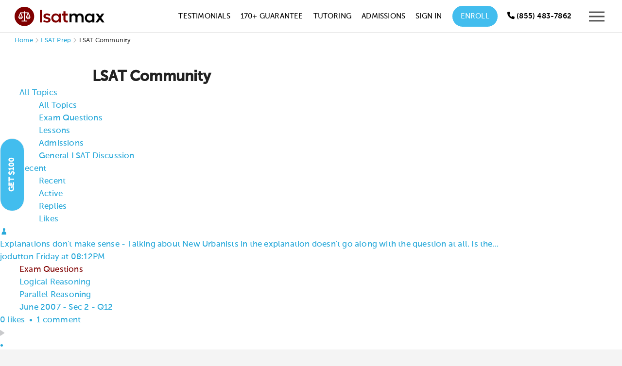

--- FILE ---
content_type: text/html; charset=utf-8
request_url: https://testmaxprep.com/lsat/community?cat_id=1304
body_size: 14585
content:
<!DOCTYPE html>
<html lang="en">
     <head>
          

          

<script type="text/javascript">
// dataLayer for Google TagManager
  window.dataLayer = window.dataLayer || []
  dataLayer.push({
  	'lead_email' : '',
  	'lead_email_sha1' : '',
    'user_email' : '',
    'user_email_sha1' : '',
    'user_id' : '',
    'user_phone' : '',
    'prod_user_id' : '',
    'user_first_name' : '',
    'user_last_name' : '',
    'lead_source' : '',
    'course_page' : 'true',
    'product_app' : 'lsat',
    'product_category' : '',
    'product_name' : '',
    'product_id' : '',
    'product_price' : '',
  });

// Appsflyer

// Send actions_complete event to datalayer to be used in TagManager to trigger Events for tags there

</script>


          <script type="text/javascript">
(function(a,b,c,d,e,f,g){e['ire_o']=c;e[c]=e[c]||function(){(e[c].a=e[c].a||[]).push(arguments)};f=d.createElement(b);g=d.getElementsByTagName(b)[0];f.async=1;f.src=a;g.parentNode.insertBefore(f,g);})('https://d.impactradius-event.com/A2695344-8a9c-4501-ab70-d803a8f743891.js','script','ire',document,window); 
</script>
          <!-- Google Tag Manager -->
<script>(function(w,d,s,l,i){w[l]=w[l]||[];w[l].push({'gtm.start':
new Date().getTime(),event:'gtm.js'});var f=d.getElementsByTagName(s)[0],
j=d.createElement(s),dl=l!='dataLayer'?'&l='+l:'';j.async=true;j.src=
'https://www.googletagmanager.com/gtm.js?id='+i+dl;f.parentNode.insertBefore(j,f);
})(window,document,'script','dataLayer','GTM-MV7CS2');</script>
<!-- End Google Tag Manager -->

          
          <meta charset="utf-8">
<meta http-equiv="X-UA-Compatible" content="IE=edge">
<meta name="viewport" content="width=device-width, initial-scale=1.0">
<link rel="shortcut icon" href="https://testmaxprep.com/assets/favicons/LSM-favicon-f035cbbbb4926e897ed6c28df2375d500241bbfbdd8e8e731707f91afcf98c8d.png">
<link rel="icon" type="image/svg+xml" href="https://testmaxprep.com/assets/favicons/LSM-favicon-bb4f81f96fc745d1b18a38643caa89e64333ea71fcc22ced0ff3dd4a8e06badb.svg">
<link rel="icon" type="image/png" sizes="32x32" href="https://testmaxprep.com/assets/favicons/LSM-favicon-32x32-b266680cf7baf1799f4af2374a68a9277e3a838ff9b6502bf5350b2a69c392e4.png">
<link rel="icon" type="image/png" sizes="16x16" href="https://testmaxprep.com/assets/favicons/LSM-favicon-16x16-462ca8f04e434b99d46fc1df7d7408a7586733676bdc5ee7ba88f3f0e3e124a8.png">
<link rel="icon" type="image/png" sizes="192x192" href="https://testmaxprep.com/assets/favicons/LSM-android-chrome-192x192-0c8d51b7dc88902bcb77726db720581f27f7f344223ac67638230fd8361d144f.png">
<link rel="icon" type="image/png" sizes="512x512" href="https://testmaxprep.com/assets/favicons/LSM-android-chrome-512x512-bd8d81d45d6cbc9c6c28b0b09895d767a5b363e0cf9c38bc01d217a542515f2f.png">
<link rel="mask-icon" href="https://testmaxprep.com/assets/favicons/LSM-favicon-bb4f81f96fc745d1b18a38643caa89e64333ea71fcc22ced0ff3dd4a8e06badb.svg" color="#800000">
<link rel="icon" type="image/x-icon" href="https://testmaxprep.com/assets/favicons/LSM-favicon-e308ca1e4e1f56cbb7be97bd3dc212e3d922594a896723a2ff90a0b9b2685f0e.ico">
<link rel="apple-touch-icon" href="/uploads/images/touch-icon-lsat-iphone.png">
<link rel="apple-touch-icon" sizes="152x152" href="/uploads/images/touch-icon-lsat-ipad.png">
<link rel="apple-touch-icon" sizes="180x180" href="/uploads/images/touch-icon-lsat-iphone-retina.png">
<link rel="apple-touch-icon" sizes="167x167" href="/uploads/images/touch-icon-lsat-ipad-retina.png">
<link rel="manifest" href="/manifest-lsatmax.json">

<title>Community Message Board - LSATMax Community</title>
<meta name="description" content="Discussion forum for every LSAT Prep Test Question ever released by the LSAC.">
<link rel="canonical" href="https://testmaxprep.com/lsat/community?cat_id=1304">
<meta property="og:title" content="Community Message Board - LSATMax">
<meta property="og:description" content="Discussion forum for every LSAT Prep Test Question ever released by the LSAC.">
<meta property="og:type" content="website">
<meta property="og:site_name" content="LSATMax LSAT Prep">
<meta property="og:url" content="https://testmaxprep.com/lsat/community?cat_id=1304">
<meta property="og:image" content="/assets/LSATMax-share-bg-ff2d4b8d3f00b0c0b256e6f1933e07a929dad8079ddb61ca6af88e24e16a3d6d.jpg">
<meta name="twitter:card" content="photo">
<meta name="twitter:image" content="https://testmaxprep.com/assets/LSATMax-share-bg-ff2d4b8d3f00b0c0b256e6f1933e07a929dad8079ddb61ca6af88e24e16a3d6d.jpg">
<meta name="twitter:image:width" content="640">
<meta name="twitter:image:height" content="360">
<meta name="twitter:title" content="LSAT Prep on Web and Mobile">
<meta name="twitter:description" content="LSATMax offers students instant access to the only comprehensive LSAT prep course available on mobile at an unbeatable price.">
<meta name="twitter:site" content="@LSATMax">

<meta property="fb:admins" content="675947475" />
<meta property="fb:admins" content="1414950026" />
<meta property="fb:admins" content="16811990" />
<meta property="fb:app_id" content="368462743223810">
<meta name="theme-color" content="#800000"/>
		<meta name="apple-itunes-app" content="app-id=445785342, affiliate-data=myAffiliateData, app-argument=myURL">
<meta name="geo.region" content="US-CA" />
<meta name="geo.placename" content="Los Angeles" />
<meta name="geo.position" content="33.999211;-118.472484" />
<meta name="ICBM" content="33.999211, -118.472484" />

          <link rel="stylesheet" href="/assets/application-259d46875225a07512adcfff40463e7705d02d25300becadd3e50fad307691e9.css" media="all" data-turbolinks-track="true" />
          <link rel="stylesheet" href="/assets/Core_Static_Pages-afd875f323ff18ad76158c38d621a246ec91d091e582717068b2db12e1b4a714.css" media="all" data-turbolinks-track="true" />
          <link rel="stylesheet" href="/assets/controller/message_board-af7422857023b48c14e51a1903dca50a245148e73521341eca37ad4f9dc66d50.css" media="all" data-turbolinks-track="true" />
          
          <link rel="stylesheet" href="/assets/LSATMax-2322c3e38a2a1493d81f18a83e40f6ec308e6498228f8be80ee1c5522ee246d7.css" media="all" data-turbolinks-track="true" />
          <link rel="stylesheet" href="/assets/responsive-22a89ef48fa257fe05aa9953a9bea214ceba9a383473b417889cd7c5cff440fb.css" media="all" data-turbolinks-track="true" />
          
          <script src="/assets/application-7113649f9bd58ef0c50878a3519c0c42deaf108fab64b1579a0361d1cdb56ddd.js" data-turbolinks-track="true"></script>
          <script src="/assets/LSATMax-04024382391bb910584145d8113cf35ef376b55d125bb4516cebeb14ce788597.js" data-turbolinks-track="true"></script>
          <script src="/assets/Common-bf548b50acb4df9e840d02eb1e698cd1fbfa84fde9e02ea4dc2b69117f705ffc.js" data-turbolinks-track="true"></script>
          <script src="/assets/controller/message_board-cda3cfa6b31ea698ce309b7d683bdc88b17ab4d1232022a43089dc058daaa23c.js" data-turbolinks-track="true"></script>
          
          <meta name="csrf-param" content="authenticity_token" />
<meta name="csrf-token" content="NppOr17_DyRlke1w_zLZdXtRfxSI0eAFc8qxICfd7yIFaXsqQmNlLakjbfqHkW3xekZTwDqPlOjEBiFY-fffjA" />
          <script>
//<![CDATA[
window.gon={};gon.app={"current":"lsatmax","display_name":"LSATMax"};
//]]>
</script>
          

<script defer type='text/javascript'>
var _vwo_code=(function(){
var account_id=344623, //YOUR_ACCOUNT_ID
settings_tolerance=2000,
library_tolerance=2500,
use_existing_jquery=false,
is_spa = 1,
/* DO NOT EDIT BELOW THIS LINE */
f=false,d=document;return{use_existing_jquery:function(){return use_existing_jquery;},library_tolerance:function(){return library_tolerance;},finish:function(){if(!f){f=true;var a=d.getElementById('_vis_opt_path_hides');if(a)a.parentNode.removeChild(a);}},finished:function(){return f;},load:function(a){var b=d.createElement('script');b.src=a;b.type='text/javascript';b.innerText;b.onerror=function(){_vwo_code.finish();};d.getElementsByTagName('head')[0].appendChild(b);},init:function(){settings_timer=setTimeout('_vwo_code.finish()',settings_tolerance);var a=d.createElement('style'),b='body{opacity:0 !important;filter:alpha(opacity=0) !important;background:none !important;}',h=d.getElementsByTagName('head')[0];a.setAttribute('id','_vis_opt_path_hides');a.setAttribute('type','text/css');if(a.styleSheet)a.styleSheet.cssText=b;else a.appendChild(d.createTextNode(b));h.appendChild(a);this.load('//dev.visualwebsiteoptimizer.com/j.php?a='+account_id+'&u='+encodeURIComponent(d.URL)+'&f='+(+is_spa)+'&r='+Math.random());return settings_timer;}};}());_vwo_settings_timer=_vwo_code.init();
</script>
<!-- End Visual Website Optimizer Asynchronous Code -->


          
     </head>

     <body >

          <!-- Google Tag Manager (noscript) -->
<noscript><iframe src="https://www.googletagmanager.com/ns.html?id=GTM-MV7CS2"
height="0" width="0" style="display:none;visibility:hidden"></iframe></noscript>
<!-- End Google Tag Manager (noscript) -->
          
	     <!--  BEGIN HEADER -->
<div id="popup-wrap"></div>
<div class="site-wrapper lsatmax">


     <header>
          <div class="page-header ">

               <nav id="site-header"
                    class="dark-header  header-fixed-support"
                    style="top: 0px;"
                    role="navigation"
                    aria-label="Main navigation">
                    <div class="wrapper group">
                         <div class="logo">

                              <a class="logo-link" aria-label="LSATMax Logo - Go to Home Page" href="/lsat">

                                   <picture class="dark-logo">
                                   <source srcset="/assets/Logo-LSATMax-977f9046873a2fef428901bad8a56d03c7bae020f2781f194e7923b8869c4ed8.svg" type="image/svg+xml">
                                   <img src="/assets/Logo-LSATMax-e109c53bb8e5bf750184adc614681ae88d9bda60a6448bbdcfa79b32f683b8a6.png" alt="LSATMax LSAT Prep" width="185" height="40">
                                   </picture>
                                   <picture class="light-logo">
                                   <source srcset="/assets/Logo-LSATMax-light-c3d4d58b99cba4ee745f4478873b5771780607c55950262f4268e6129bdade6f.svg" type="image/svg+xml">
                                   <img src="/assets/Logo-LSATMax-light-f23175d7eb76c680dfffadcdbf5aba1bb78e7126717b354644cd0811084b9b89.png" alt="LSATMax LSAT Prep" width="185" height="40">
                                   </picture>

</a>

                         </div>
                         <div class="nav">
                              <div class="nav-container">


                                   <ul class="nav-menu" id="hover-intent">
                                        <li>
                                             <a onclick="ga(&#39;send&#39;, &#39;event&#39;, &#39;LSATMax Header Nav&#39;, &#39;Click&#39;, &#39;Testimonials&#39;);" href="/lsat/testimonials">Testimonials</a>
                                        </li>
                                        <li>
                                             <a onclick="ga(&#39;send&#39;, &#39;event&#39;, &#39;LSATMax Header Nav&#39;, &#39;Click&#39;, &#39;170+ Guarantee&#39;);" href="/lsat/170-plus-course">170+ Guarantee</a>
                                        </li>
                                        <li>
                                             <a onclick="ga(&#39;send&#39;, &#39;event&#39;, &#39;LSATMax Header Nav&#39;, &#39;Click&#39;, &#39;Tutoring&#39;);" href="/lsat/tutoring">Tutoring</a>
                                        </li>
                                        <li>
                                             <a class="navtest2" onclick="ga(&#39;send&#39;, &#39;event&#39;, &#39;LSATMax Header Nav&#39;, &#39;Click&#39;, &#39;Pricing&#39;);" style="display:none;" href="/lsat/tutoring">Pricing</a>
                                        </li>
                                        <li>
                                             <a onclick="ga(&#39;send&#39;, &#39;event&#39;, &#39;LSATMax Header Nav&#39;, &#39;Click&#39;, &#39;Admissions&#39;);" href="/lsat/admissions-consulting">Admissions</a>
                                        </li>
                                        <li>
                                             <!-- Online Course -->
                                             <a onclick="ga(&#39;send&#39;, &#39;event&#39;, &#39;LSATMax Header Nav&#39;, &#39;Click&#39;, &#39;Sign In&#39;);" href="/lsat/login">Sign In</a>
                                        </li>
                                        <li class="enroll-btn-wrap">
                                             <a class="enroll-btn navtest0" onclick="ga(&#39;send&#39;, &#39;event&#39;, &#39;LSATMax Header Nav&#39;, &#39;Click&#39;, &#39;Enroll&#39;);" href="/lsat/select-course">Enroll</a>
                                             <a class="enroll-btn navtest2" onclick="ga(&#39;send&#39;, &#39;event&#39;, &#39;LSATMax Header Nav&#39;, &#39;Click&#39;, &#39;Free Trial&#39;);" style="display:none;" href="/lsat/signup">Free Trial</a>
                                             <style>
                                                  .nav-menu>li>a:after {
                                                       display: none;
                                                  }
                                             </style>
                                        </li>
                                        <li>
                                                   
 
                                        </li>
                                        <li class="show">
                                             <div class="header-phone-number minimize-mobile">
                                                  <a href="tel:8554837862" aria-label="Call us at (855) 483-7862" onclick="ga('send', 'event', 'LSATMax Header Nav', 'Click', 'Call');"><span class="icon-WebFont-phone" aria-hidden="true"></span> <span class="hide-mobile">(855) 483-7862</span></a>
                                             </div>
                                        </li>
                                        <li class="mobile-btn-wrap">
                                             <div class="responsive-mobile-menu">
                                                  <button type="button" class="header-responsive-menu-btn"
                                                       aria-label="Open mobile menu"
                                                       aria-expanded="false"
                                                       aria-controls="mobile-menu"
                                                       onclick="ga('send', 'event', 'LSATMax Header Nav', 'Click', 'Menu Icon');">
                                                       <svg version="1.1" xmlns="http://www.w3.org/2000/svg"
                                                            xmlns:xlink="http://www.w3.org/1999/xlink" x="0px" y="0px"
                                                            viewBox="0 0 21 21" style="enable-background:new 0 0 21 21;"
                                                            xml:space="preserve"
                                                            aria-hidden="true"
                                                            focusable="false">
                                                            <g>
                                                                 <polygon points="21,17.3 21,15.3 0,15.3 0,17.3    " />
                                                                 <polygon class="st0"
                                                                      points="21,11.5 21,9.5 0,9.5 0,11.5    " />
                                                                 <polygon class="st0"
                                                                      points="21,5.7 21,3.7 0,3.7 0,5.7      " />
                                                            </g>
                                                       </svg>
                                                  </button>
                                             </div>
                                        </li>
                                   </ul>


                              </div>
                         </div>
                    </div>
               </nav>


               <nav id="mobile-menu" role="navigation" aria-label="Mobile navigation" aria-hidden="true">
                    <div class="mobile-menu-container">
                         <button type="button" class="mobile-menu-close-btn" aria-label="Close mobile menu">
                              <svg version="1.1" xmlns="http://www.w3.org/2000/svg"
                                   xmlns:xlink="http://www.w3.org/1999/xlink" x="0px" y="0px" viewBox="0 0 21 21"
                                   enable-background="new 0 0 21 21" xml:space="preserve"
                                   aria-hidden="true"
                                   focusable="false">
                                   <polygon fill="#545454" points="21,1.4 19.6,0 10.5,9.1 1.4,0 0,1.4 9.1,10.5 0,19.6 1.4,21 10.5,11.9 19.6,21 21,19.6 11.9,10.5 
                                   " />
                              </svg>
                         </button>

                         <ul id="menu-main-menu-1" class="mx-nav-mobile-menu">
                              <li class="active-nav">
                                   <a onclick="ga(&#39;send&#39;, &#39;event&#39;, &#39;LSATMax Header Nav&#39;, &#39;Click&#39;, &#39;Sign In&#39;);" href="/lsat/login">
                                   <div class="nav-list-container">
                                        <div class="img-container">
                                             <svg width="38" height="38" viewBox="0 0 38 38" fill="none"
                                                  xmlns="http://www.w3.org/2000/svg"
                                                  aria-hidden="true"
                                                  focusable="false">
                                                  <circle cx="19" cy="19" r="19" fill-opacity="0.97" />
                                                  <path d="M22.523 20.6889C21.375 20.6889 20.8604 21.3222 19 21.3222C17.1 21.3222 16.5854 20.6889 15.4375 20.6889C12.5084 20.6889 10.1334 23.1035 10.1334 26.0326V27.6555C10.1334 28.7243 10.9646 29.5555 12.0334 29.5555H25.9667C26.9959 29.5555 27.8667 28.7243 27.8667 27.6555V26.0326C27.8667 23.1035 25.4521 20.6889 22.523 20.6889ZM26.6 27.6555C26.6 28.0118 26.2834 28.2889 25.9667 28.2889H12.0334C11.6771 28.2889 11.4 28.0118 11.4 27.6555V26.0326C11.4 23.7763 13.1813 21.9555 15.4375 21.9555C16.2292 21.9555 16.9813 22.5889 19 22.5889C20.9792 22.5889 21.7708 21.9555 22.523 21.9555C24.7792 21.9555 26.6 23.7763 26.6 26.0326V27.6555ZM19 19.4222C21.7708 19.4222 24.0667 17.1659 24.0667 14.3555C24.0667 11.5848 21.7708 9.28888 19 9.28888C16.1896 9.28888 13.9334 11.5848 13.9334 14.3555C13.9334 17.1659 16.1896 19.4222 19 19.4222ZM19 10.5555C21.0584 10.5555 22.8 12.2972 22.8 14.3555C22.8 16.4535 21.0584 18.1555 19 18.1555C16.9021 18.1555 15.2 16.4535 15.2 14.3555C15.2 12.2972 16.9021 10.5555 19 10.5555Z"
                                                       fill="#A9A9A9" />
                                             </svg>
                                        </div>
                                        Account <span class='log-in-btn'>Log In</span>
                                   </div>
</a>                              </li>
                              <li>
                                   <a class="navtest2" onclick="ga(&#39;send&#39;, &#39;event&#39;, &#39;LSATMax Header Nav&#39;, &#39;Click&#39;, &#39;Free Trial&#39;);" href="/lsat/signup">
                                   <div class="nav-list-container">
                                        <div class="img-container">
                                             <img alt="Free Trial Icon" src="/assets/free-trial-icon-menu-57659ef4ece355593f947cea854691817aa706f1b676754686034fec9eac718b.svg" />
                                        </div>
                                        Free Trial
                                   </div>
</a>                              </li>
                              <li>
                                   <a onclick="ga(&#39;send&#39;, &#39;event&#39;, &#39;LSATMax Header Nav&#39;, &#39;Click&#39;, &#39;Enroll&#39;);" href="/lsat/select-course">

                                   <div class="nav-list-container">
                                        <div class="img-container">
                                             <img alt="Courses Icon" src="/assets/course-icon-menu-dcb9c0212ee709c407083b4dab93002dc6f5442fd12b45793752914d340c07bd.svg" />
                                        </div>
                                        Courses
                                   </div>
</a>                              </li>

                              <li>
                                   <a onclick="ga(&#39;send&#39;, &#39;event&#39;, &#39;LSATMax Header Nav&#39;, &#39;Click&#39;, &#39;Tutoring&#39;);" href="/lsat/tutoring">
                                   <div class="nav-list-container">
                                        <div class="img-container">
                                             <img alt="Tutoring Icon" src="/assets/tutoring-icon-menu-92e02a538592773b1847a82a637f6d7dd475adcebaa83896f389ec7e3bd5df33.svg" />
                                        </div>
                                        Tutoring
                                   </div>
</a>                              </li>
                              <li class="has-sub-menu">
                                   <a class="sub-menu-toggle" aria-expanded="false" aria-controls="lsat-supplements-submenu" href="#">
                                   <div class="nav-list-container">
                                        <div class="img-container">
                                             <img alt="Supplements Icon" src="/assets/supplements-icon-menu-9bea3a9e7794cc3d898be1f5efc9f78375cd49235f9ac102422ab47cb38e51c4.svg" />
                                        </div>
                                        LSAT Supplements
                                   </div>
                                   <svg version="1.1" xmlns="http://www.w3.org/2000/svg" xmlns:xlink="http://www.w3.org/1999/xlink" width="15" height="15" x="0px" y="0px" viewBox="0 0 15 15" style="enable-background:new 0 0 15 15;" xml:space="preserve" aria-hidden="true" focusable="false"> <g> <path fill="#BBBBBB" d="M7.4,11.9L0,4.5l1.4-1.4l6,6l6.2-6L15,4.5L7.4,11.9z"/> </g> </svg>                                   
</a>                                   <ul class="sub-menu" id="lsat-supplements-submenu">

                                        <li class="menu-item">
                                             <a onclick="ga(&#39;send&#39;, &#39;event&#39;, &#39;LSATMax Header Nav&#39;, &#39;Click&#39;, &#39;Live Classes&#39;);" href="/lsat/office-hours-subscription">Live Classes Subscription</a>
                                        </li>
                                   </ul>
                              </li>
                              <li class="menu-item">
                                   <a onclick="ga(&#39;send&#39;, &#39;event&#39;, &#39;LSATMax Header Nav&#39;, &#39;Click&#39;, &#39;Admissions Consulting&#39;);" href="/lsat/admissions-consulting">

                                   <div class="nav-list-container">
                                        <div class="img-container">
                                             <img alt="Admissions Icon" src="/assets/admissions-consulting-icon-menu-c18a810ce4409eab9c5f7759687b74fdd9307bcce899ec3a0248b41b88161374.svg" />
                                        </div>
                                        Admissions Consulting
                                   </div>
</a>                              </li>
                              <li class="referral-link">
                                   <a onclick="ga(&#39;send&#39;, &#39;event&#39;, &#39;LSATMax Header Nav&#39;, &#39;Click&#39;, &#39;Referral Program&#39;);" href="/lsat/refer-a-friend">

                                   <div class="nav-list-container">
                                        <div class="img-container">
                                             <img alt="Referral Icon" src="/assets/refer-friend-icon-menu-a88d2a46440b5cb74a5871306569ce20879da8e50e42313e5cb3ed86f1dce9af.svg" />
                                        </div>
                                        Invite a Friend <span class='referral-incentive'>Get $100</span>
                                   </div>
</a>                              </li>

                              <li class="hide-desktop">
                                   <a onclick="ga(&#39;send&#39;, &#39;event&#39;, &#39;LSATMax Header Nav&#39;, &#39;Click&#39;, &#39;Testimonials&#39;);" href="/lsat/testimonials">
                                   <div class="nav-list-container">
                                        <div class="img-container">
                                             <img alt="Testimonial Icon" src="/assets/testimonial-menu-icon-1e1d425cba6fa548302ba2e071c34cf1815395018f90cb139bf4b70050db877f.svg" />
                                        </div>
                                        Testimonials
                                   </div>
</a>                              </li>
                              <li class="hide-desktop">
                                   <a onclick="ga(&#39;send&#39;, &#39;event&#39;, &#39;LSATMax Header Nav&#39;, &#39;Click&#39;, &#39;170+ Guarantee&#39;);" href="/lsat/170-plus-course">

                                   <div class="nav-list-container">
                                        <div class="img-container">
                                             <img alt="Guarantee Icon" src="/assets/guarantee-icon-menu-17a1c89d881a4f93e216de227a55cc49214877018f9939212651eaa1e52bc0a8.svg" />
                                        </div>
                                        170+ Guarantee
                                   </div>
</a>                              </li>
                              <li class="has-sub-menu">
                                   <a class="sub-menu-toggle" aria-expanded="false" aria-controls="company-submenu" href="#">
                                   <div class="nav-list-container">
                                        <div class="img-container">
                                             <img alt="Company Icon" src="/assets/company-info-icon-menu-3a06d77322afeab9360c3a66e2f1afcbb896f1d2aed76ed542926d0dc0b36555.svg" />
                                        </div>
                                        Company
                                   </div>
                                   <svg version="1.1" xmlns="http://www.w3.org/2000/svg" xmlns:xlink="http://www.w3.org/1999/xlink" width="15" height="15" x="0px" y="0px" viewBox="0 0 15 15" style="enable-background:new 0 0 15 15;" xml:space="preserve" aria-hidden="true" focusable="false"> <g> <path fill="#BBBBBB" d="M7.4,11.9L0,4.5l1.4-1.4l6,6l6.2-6L15,4.5L7.4,11.9z"/> </g> </svg>                                   
</a>                                   <ul class="sub-menu" id="company-submenu">
                                        <li class="menu-item">
                                             <a onclick="ga(&#39;send&#39;, &#39;event&#39;, &#39;LSATMax Header Nav&#39;, &#39;Click&#39;, &#39;Instructors&#39;);" href="/lsat/instructors">Instructors</a>
                                        </li>

                                        <li class="menu-item">
                                             <a onclick="ga(&#39;send&#39;, &#39;event&#39;, &#39;LSATMax Header Nav&#39;, &#39;Click&#39;, &#39;Guarantee&#39;);" href="/lsat/guarantee">Guarantee</a>
                                        </li>

                                        <li class="menu-item">
                                             <a onclick="ga(&#39;send&#39;, &#39;event&#39;, &#39;LSATMax Header Nav&#39;, &#39;Click&#39;, &#39;Live Class Library&#39;);" href="/lsat/live">Live Class Library</a>
                                        </li>

                                        <li class="menu-item">
                                             <a onclick="ga(&#39;send&#39;, &#39;event&#39;, &#39;LSATMax Header Nav&#39;, &#39;Click&#39;, &#39;Financing Options&#39;);" href="/lsat/financing">Financing Options</a>
                                        </li>

                                        <li class="menu-item">
                                             <a onclick="ga(&#39;send&#39;, &#39;event&#39;, &#39;LSATMax Header Nav&#39;, &#39;Click&#39;, &#39;Fee Waiver Scholarship&#39;);" href="/lsat/fee-waiver-scholarship">Fee Waiver Scholarship</a>
                                        </li>

                                        <li class="menu-item">
                                             <a onclick="ga(&#39;send&#39;, &#39;event&#39;, &#39;LSATMax Header Nav&#39;, &#39;Click&#39;, &#39;LSAT Test Dates&#39;);" href="/lsat/exam-and-registration-dates">LSAT Test Dates</a>
                                        </li>

                                        <li class="menu-item">
                                             <a onclick="ga(&#39;send&#39;, &#39;event&#39;, &#39;LSATMax Header Nav&#39;, &#39;Click&#39;, &#39;LSAT Test Dates&#39;);" href="/lsat/free-lsat-prep">Free LSAT Resources</a>
                                        </li>

                                        <li class="menu-item">
                                             <a onclick="ga(&#39;send&#39;, &#39;event&#39;, &#39;LSATMax Header Nav&#39;, &#39;Click&#39;, &#39;FAQ&#39;);" href="/lsat/faq">FAQs</a>
                                        </li>

                                        <li class="menu-item">
                                             <a onclick="ga(&#39;send&#39;, &#39;event&#39;, &#39;LSATMax Header Nav&#39;, &#39;Click&#39;, &#39;Blog&#39;);" href="/blog/lsat">Blog</a>
                                        </li>

                                   </ul>
                              </li>
                              <li class="menu-item">
                                   <a onclick="ga(&#39;send&#39;, &#39;event&#39;, &#39;LSATMax Header Nav&#39;, &#39;Click&#39;, &#39;Contact&#39;);" href="/lsat/contact">

                                   <div class="nav-list-container">
                                        <div class="img-container">
                                             <img alt="Support Icon" src="/assets/menu-support-95b4f109776e96c8f688c69e87068a4f14d81c47c7066b3544608aaf5de7d368.svg" />
                                        </div>
                                        Contact
                                   </div>
</a>                              </li>
                         </ul>
                    </div>
               </nav>
               <div class="sidebar-mask"></div>
          </div>
     </header>


     <!-- END HEADER / BEGIN BODY -->



          
<main class="hero-img2 public-message-board-index container" role="main">
	<div class="breadcrumbs" aria-label="Breadcrumb Navigation">
          <a href="/">Home</a> <span class="icon icon-WebFont-51 bread-separator"></span> <a href="/lsat">LSAT Prep</a> <span class="icon icon-WebFont-51 bread-separator"></span> LSAT Community
    </div>
		
<script type="application/ld+json">
  {
    "@context": "https://schema.org",
    "@type": "BreadcrumbList",
    "itemListElement": [{
      "@type": "ListItem",
      "position": 1,
      "name": "Home",
      "item": "https://testmaxprep.com/lsat"
    },{
      "@type": "ListItem",
      "position": 2,
      "name": "LSAT Message Board",
      "item": "https://testmaxprep.com/lsat/community?cat_id=1304"
    }]
  }
</script>
<script type="application/ld+json">
  {
    "@context": "https://schema.org",
    "@type": "Course",
    "name": "LSATMax LSAT Prep",
    "description": "Comprehensive LSAT Preparation Course",
    "provider": {
      "@type": "Organization",
      "name": "TestMax Inc.",
      "sameAs": "https://testmaxprep.com"
    }
  }
</script>
<script type="application/ld+json">
  {
    "@context": "https://schema.org",
    "@type": "Organization",
    "name": "TestMax",
    "url": "https://testmaxprep.com/lsat#",
    "sameAs":
    [
      "https://www.trustpilot.com/review/testmaxprep.com",
      "testmax-133538253389869",
      "TestMax"
    ]
  }
</script>



<div id="thread-list">

	<div class="page-wrap message-board-window">
  		<h1 class="max-width-900 center bold topM40">LSAT Community</h1>
		<div data-session="lsat">

			<div class="mb-container group">

			  	<div class="mb-nav-wrap container width-100">
			    	<ul class="mb-nav-breadcrumbs">
			    		<div id="filter-data"  data-cat=1304 data-pt-id=    data-sort="recent"></div>
			    		<li class="breadcrumb-item">
							<a href="#/" class="dropdown-label">All Topics</a>
			    			<ul id="filter-0" class="mb-nav-dropdown">
				        		<li><a href="#/" class="dropdown-link selected" data-type="alltopics">All Topics</a></li>
				        		<li><a href="#/" class="dropdown-link " data-type="examquestions">Exam Questions</a></li>
				        		<li><a href="#/" class="dropdown-link " data-type="lesson">Lessons</a></li>
				        		<li><a href="#/" class="dropdown-link " data-type="admissions">Admissions</a></li>
				        		<li><a href="#/" class="dropdown-link " data-type="general">General LSAT Discussion</a></li>
				        	</ul>
			    		</li>



			    		<li id="sort-filter">
			    			<a href="#/" class="dropdown-label" href="#">Recent</a>
			    			<ul id="sort" class="mb-nav-dropdown">
			    				<li><a href="#/" class="dropdown-link " data-sort="recent">Recent</a></li>
			    				<li><a href="#/" class="dropdown-link " data-sort="active">Active</a></li>
			    				<li><a href="#/" class="dropdown-link " data-sort="replies">Replies</a></li>
			    				<li><a href="#/" class="dropdown-link " data-sort="likes">Likes</a></li>
			    			</ul>
			    		</li>
			    	</ul>
			    </div>

			    <div class = "article-outer-container container width-100">
					<!-- threads window -->
					<div class="message-board-thread-window">





						    <a class="mb-thread-link" href="/lsat/community/100016560-explanations-don-t-make-sense">
						        <div class="message-board-thread-tile  ">
						            <div class="thread-content">
						                <div class="thread-icon">
												<span class="user-profile-pic-thread-icon default-pp icon-WebFont-53"></span>
						                </div>
						                <div>
											<span class="thread-subject">Explanations don&#39;t make sense</span> - 
											<span class="thread-message">Talking about New Urbanists in the explanation doesn&#39;t go along with the question at all.  Is the...<span>
										</div>

						                <div><span class="thread-user">jodutton</span> <span class="thread-timestamp">Friday at 08:12PM</span> </div>
						                <ul class="thread-labels">

											<li class="brand-color">Exam Questions</li>
												<li class="logical-reasoning">Logical Reasoning</li>
												<li class="logical-reasoning">Parallel Reasoning</li>
											


											<li>June 2007 - Sec 2 - Q12</li>


										</ul>
						                <div class="thread-timestamp">
						                    <span class="like-button"><span id="">0 likes</span> &nbsp;&bull;&nbsp; <span class="like-button"><span id="">1 comment</span>
						                </div>
						            </div>
						            <div style="display: block;" class="thread-right-arrow" id="arrow-100016560">
						                <img alt="View thread" src="/assets/icon-arrow-right-8f157b9fe66aca54ab810997d2ea4d684bdb20b05400286560c8eee8e17e1739.png" />
						            </div>
						            <span class="unread-indicator" data-session="lsat" id="100016560">&bull;</span>
						        </div>
</a>
						    <a class="mb-thread-link" href="/lsat/community/100016559-can-you-please-elaborate-further-on-how-a-cannot-help-us-and-does-not-even-strengthen-the-argument">
						        <div class="message-board-thread-tile  ">
						            <div class="thread-content">
						                <div class="thread-icon">
												<span class="user-profile-pic-thread-icon default-pp icon-WebFont-53"></span>
						                </div>
						                <div>
											<span class="thread-subject">Can you please elaborate further on how A &quot;cann...</span> - 
											<span class="thread-message">I understand after watching the video why B is correct, but I would appreciate a more of explanat...<span>
										</div>

						                <div><span class="thread-user">anyarc</span> <span class="thread-timestamp">January  9 at 11:47PM</span> </div>
						                <ul class="thread-labels">

											<li class="brand-color">Exam Questions</li>
												<li class="logical-reasoning">Logical Reasoning</li>
												<li class="logical-reasoning">Strengthen with Sufficient Premise</li>
											


											<li>June 2007 - Sec 2 - Q6</li>


										</ul>
						                <div class="thread-timestamp">
						                    <span class="like-button"><span id="">0 likes</span> &nbsp;&bull;&nbsp; <span class="like-button"><span id="">1 comment</span>
						                </div>
						            </div>
						            <div style="display: block;" class="thread-right-arrow" id="arrow-100016559">
						                <img alt="View thread" src="/assets/icon-arrow-right-8f157b9fe66aca54ab810997d2ea4d684bdb20b05400286560c8eee8e17e1739.png" />
						            </div>
						            <span class="unread-indicator" data-session="lsat" id="100016559">&bull;</span>
						        </div>
</a>
						    <a class="mb-thread-link" href="/lsat/community/100016558-signed-up-for-a-sufficient-necessary-live-video-there-was-no-presenter-and-it-nothing-to-do-with-lsat-test-max-prep">
						        <div class="message-board-thread-tile  ">
						            <div class="thread-content">
						                <div class="thread-icon">
						                        <span class="user-profile-pic-thread-icon">
						                            <img alt="Profile picture" src="https://lsatmaxadmin.s3.us-west-1.amazonaws.com/490246_2vtmvt486bllh18136.png" />
						                        </span>
						                </div>
						                <div>
											<span class="thread-subject">signed up for a Sufficient/Necessary  live vide...</span> - 
											<span class="thread-message">why are there no live classes taught by instructors? this was misleading and disapppointing.<span>
										</div>

						                <div><span class="thread-user">vikkileevega@gmail.com</span> <span class="thread-timestamp">December  1 at 12:12AM</span> </div>
						                <ul class="thread-labels">

											<li class="brand-color">General Bar Discussion</li>
												<li class="logical-reasoning">Logical Reasoning</li>
												<li class="logical-reasoning">Sufficient &amp; Necessary</li>
											


										</ul>
						                <div class="thread-timestamp">
						                    <span class="like-button"><span id="">0 likes</span> &nbsp;&bull;&nbsp; <span class="like-button"><span id="">0 comments</span>
						                </div>
						            </div>
						            <div style="display: block;" class="thread-right-arrow" id="arrow-100016558">
						                <img alt="View thread" src="/assets/icon-arrow-right-8f157b9fe66aca54ab810997d2ea4d684bdb20b05400286560c8eee8e17e1739.png" />
						            </div>
						            <span class="unread-indicator" data-session="lsat" id="100016558">&bull;</span>
						        </div>
</a>
						    <a class="mb-thread-link" href="/lsat/community/100016557-shouldn-t-it-be-line-7-not-line-10">
						        <div class="message-board-thread-tile  ">
						            <div class="thread-content">
						                <div class="thread-icon">
												<span class="user-profile-pic-thread-icon default-pp icon-WebFont-53"></span>
						                </div>
						                <div>
											<span class="thread-subject">Shouldn&#39;t it be Line 7 (not line 10)?</span> - 
											<span class="thread-message">The word in question is in the context of the second paragraph; not the first paragraph.

In th...<span>
										</div>

						                <div><span class="thread-user">Mazen</span> <span class="thread-timestamp">November 27 at 05:09PM</span> </div>
						                <ul class="thread-labels">

											<li class="brand-color">Exam Questions</li>
												<li class="reading-comp">Reading Comp</li>
												<li class="reading-comp">Legal</li>
											


										</ul>
						                <div class="thread-timestamp">
						                    <span class="like-button"><span id="">0 likes</span> &nbsp;&bull;&nbsp; <span class="like-button"><span id="">5 comments</span>
						                </div>
						            </div>
						            <div style="display: block;" class="thread-right-arrow" id="arrow-100016557">
						                <img alt="View thread" src="/assets/icon-arrow-right-8f157b9fe66aca54ab810997d2ea4d684bdb20b05400286560c8eee8e17e1739.png" />
						            </div>
						            <span class="unread-indicator" data-session="lsat" id="100016557">&bull;</span>
						        </div>
</a>
						    <a class="mb-thread-link" href="/lsat/community/100016556-isn-t-b-is-a-better-answer-than-a">
						        <div class="message-board-thread-tile  ">
						            <div class="thread-content">
						                <div class="thread-icon">
												<span class="user-profile-pic-thread-icon default-pp icon-WebFont-53"></span>
						                </div>
						                <div>
											<span class="thread-subject">Isn&#39;t B is a better answer than A?</span> - 
											<span class="thread-message">Hi,

I did read Ravi&#39;s explanation of why B is incorrect; but I am still seeing B a better answ...<span>
										</div>

						                <div><span class="thread-user">Mazen</span> <span class="thread-timestamp">November 11 at 04:35PM</span> </div>
						                <ul class="thread-labels">

											<li class="brand-color">Exam Questions</li>
												<li class="reading-comp">Reading Comp</li>
												<li class="reading-comp">Social Science</li>
											


										</ul>
						                <div class="thread-timestamp">
						                    <span class="like-button"><span id="">0 likes</span> &nbsp;&bull;&nbsp; <span class="like-button"><span id="">1 comment</span>
						                </div>
						            </div>
						            <div style="display: block;" class="thread-right-arrow" id="arrow-100016556">
						                <img alt="View thread" src="/assets/icon-arrow-right-8f157b9fe66aca54ab810997d2ea4d684bdb20b05400286560c8eee8e17e1739.png" />
						            </div>
						            <span class="unread-indicator" data-session="lsat" id="100016556">&bull;</span>
						        </div>
</a>
						    <a class="mb-thread-link" href="/lsat/community/100016555-isn-t-john-the-friend">
						        <div class="message-board-thread-tile  ">
						            <div class="thread-content">
						                <div class="thread-icon">
												<span class="user-profile-pic-thread-icon default-pp icon-WebFont-53"></span>
						                </div>
						                <div>
											<span class="thread-subject">Isn&#39;t John the friend? </span> - 
											<span class="thread-message">I picked the answer that they all knew the same person because I thought the friends were talking...<span>
										</div>

						                <div><span class="thread-user">pir2h</span> <span class="thread-timestamp">November  2 at 01:42PM</span> </div>
						                <ul class="thread-labels">

											<li class="brand-color">Exam Questions</li>
												<li class="logical-reasoning">Logical Reasoning</li>
												<li class="logical-reasoning">Must Be True</li>
											


										</ul>
						                <div class="thread-timestamp">
						                    <span class="like-button"><span id="">0 likes</span> &nbsp;&bull;&nbsp; <span class="like-button"><span id="">1 comment</span>
						                </div>
						            </div>
						            <div style="display: block;" class="thread-right-arrow" id="arrow-100016555">
						                <img alt="View thread" src="/assets/icon-arrow-right-8f157b9fe66aca54ab810997d2ea4d684bdb20b05400286560c8eee8e17e1739.png" />
						            </div>
						            <span class="unread-indicator" data-session="lsat" id="100016555">&bull;</span>
						        </div>
</a>
						    <a class="mb-thread-link" href="/lsat/community/100016554-aren-t-most-statements-reversible-to-some">
						        <div class="message-board-thread-tile  ">
						            <div class="thread-content">
						                <div class="thread-icon">
												<span class="user-profile-pic-thread-icon default-pp icon-WebFont-53"></span>
						                </div>
						                <div>
											<span class="thread-subject">Aren&#39;t &quot;MOST&quot; statements reversible to &quot;SOME&quot;?</span> - 
											<span class="thread-message">Hi,
We learned from the videos that X-MOST-Y can be reversed to Y-SOME-X.  Accordingly, the firs...<span>
										</div>

						                <div><span class="thread-user">Mazen</span> <span class="thread-timestamp">October 29 at 02:14AM</span> </div>
						                <ul class="thread-labels">

											<li class="brand-color">Exam Questions</li>
												<li class="logical-reasoning">Logical Reasoning</li>
												<li class="logical-reasoning">Quantifiers</li>
											


										</ul>
						                <div class="thread-timestamp">
						                    <span class="like-button"><span id="">0 likes</span> &nbsp;&bull;&nbsp; <span class="like-button"><span id="">1 comment</span>
						                </div>
						            </div>
						            <div style="display: block;" class="thread-right-arrow" id="arrow-100016554">
						                <img alt="View thread" src="/assets/icon-arrow-right-8f157b9fe66aca54ab810997d2ea4d684bdb20b05400286560c8eee8e17e1739.png" />
						            </div>
						            <span class="unread-indicator" data-session="lsat" id="100016554">&bull;</span>
						        </div>
</a>
						    <a class="mb-thread-link" href="/lsat/community/100016553-wording-of-conventional-vs-orthodox-legal-theory">
						        <div class="message-board-thread-tile  ">
						            <div class="thread-content">
						                <div class="thread-icon">
												<span class="user-profile-pic-thread-icon default-pp icon-WebFont-53"></span>
						                </div>
						                <div>
											<span class="thread-subject">Wording of conventional vs. orthodox legal theory</span> - 
											<span class="thread-message">Hi, I totally understand that E encapsulates the main point, but I originally did not choose it b...<span>
										</div>

						                <div><span class="thread-user">Milah</span> <span class="thread-timestamp">October 25 at 10:49PM</span> </div>
						                <ul class="thread-labels">

											<li class="brand-color">Exam Questions</li>
												<li class="reading-comp">Reading Comp</li>
												<li class="reading-comp">Legal</li>
											


											<li>December 1999 - Sec 3 - Q15</li>


										</ul>
						                <div class="thread-timestamp">
						                    <span class="like-button"><span id="">0 likes</span> &nbsp;&bull;&nbsp; <span class="like-button"><span id="">1 comment</span>
						                </div>
						            </div>
						            <div style="display: block;" class="thread-right-arrow" id="arrow-100016553">
						                <img alt="View thread" src="/assets/icon-arrow-right-8f157b9fe66aca54ab810997d2ea4d684bdb20b05400286560c8eee8e17e1739.png" />
						            </div>
						            <span class="unread-indicator" data-session="lsat" id="100016553">&bull;</span>
						        </div>
</a>
						    <a class="mb-thread-link" href="/lsat/community/100016552-where-does-it-say-all">
						        <div class="message-board-thread-tile  ">
						            <div class="thread-content">
						                <div class="thread-icon">
												<span class="user-profile-pic-thread-icon default-pp icon-WebFont-53"></span>
						                </div>
						                <div>
											<span class="thread-subject">Where does it say all?</span> - 
											<span class="thread-message">I don’t understand where in the conclusion the author says that all computer scientists appreciat...<span>
										</div>

						                <div><span class="thread-user">pir2h</span> <span class="thread-timestamp">October 25 at 04:48PM</span> </div>
						                <ul class="thread-labels">

											<li class="brand-color">Exam Questions</li>
												<li class="logical-reasoning">Logical Reasoning</li>
												<li class="logical-reasoning">Sufficient &amp; Necessary</li>
											


										</ul>
						                <div class="thread-timestamp">
						                    <span class="like-button"><span id="">0 likes</span> &nbsp;&bull;&nbsp; <span class="like-button"><span id="">1 comment</span>
						                </div>
						            </div>
						            <div style="display: block;" class="thread-right-arrow" id="arrow-100016552">
						                <img alt="View thread" src="/assets/icon-arrow-right-8f157b9fe66aca54ab810997d2ea4d684bdb20b05400286560c8eee8e17e1739.png" />
						            </div>
						            <span class="unread-indicator" data-session="lsat" id="100016552">&bull;</span>
						        </div>
</a>
						    <a class="mb-thread-link" href="/lsat/community/100016551-are-you-sure-you-selected-the-correct-answer-choice">
						        <div class="message-board-thread-tile  ">
						            <div class="thread-content">
						                <div class="thread-icon">
												<span class="user-profile-pic-thread-icon default-pp icon-WebFont-53"></span>
						                </div>
						                <div>
											<span class="thread-subject">are you sure you selected the correct answer-ch...</span> - 
											<span class="thread-message">The best/correct answer-choice is D, NOT B; with all due respect.
The main point of the argument...<span>
										</div>

						                <div><span class="thread-user">Mazen</span> <span class="thread-timestamp">October 11 at 01:28AM</span> </div>
						                <ul class="thread-labels">

											<li class="brand-color">Exam Questions</li>
												<li class="logical-reasoning">Logical Reasoning</li>
												<li class="logical-reasoning">Main Point</li>
											


										</ul>
						                <div class="thread-timestamp">
						                    <span class="like-button"><span id="">0 likes</span> &nbsp;&bull;&nbsp; <span class="like-button"><span id="">1 comment</span>
						                </div>
						            </div>
						            <div style="display: block;" class="thread-right-arrow" id="arrow-100016551">
						                <img alt="View thread" src="/assets/icon-arrow-right-8f157b9fe66aca54ab810997d2ea4d684bdb20b05400286560c8eee8e17e1739.png" />
						            </div>
						            <span class="unread-indicator" data-session="lsat" id="100016551">&bull;</span>
						        </div>
</a>



					</div>
			    </div>
			</div>
			<div class="twelve-col botM50">
		    	<div role="navigation" aria-label="Pagination" class="pagination"><span class="previous_page disabled" aria-label="Previous page">Prev</span> <em class="current" aria-label="Page 1" aria-current="page">1</em> <a rel="next" aria-label="Page 2" href="/lsat/community?cat_id=1304&amp;page=2">2</a> <a aria-label="Page 3" href="/lsat/community?cat_id=1304&amp;page=3">3</a> <a aria-label="Page 4" href="/lsat/community?cat_id=1304&amp;page=4">4</a> <a aria-label="Page 5" href="/lsat/community?cat_id=1304&amp;page=5">5</a> <a aria-label="Page 6" href="/lsat/community?cat_id=1304&amp;page=6">6</a> <a aria-label="Page 7" href="/lsat/community?cat_id=1304&amp;page=7">7</a> <a aria-label="Page 8" href="/lsat/community?cat_id=1304&amp;page=8">8</a> <a aria-label="Page 9" href="/lsat/community?cat_id=1304&amp;page=9">9</a> <span class="gap">&hellip;</span> <a aria-label="Page 1571" href="/lsat/community?cat_id=1304&amp;page=1571">1571</a> <a aria-label="Page 1572" href="/lsat/community?cat_id=1304&amp;page=1572">1572</a> <a class="next_page" aria-label="Next page" rel="next" href="/lsat/community?cat_id=1304&amp;page=2">Next</a></div>
			</div>
		</div>

	</div>
</div>



</main>


<script>

  $("#thread-list").on("click", ".dropdown-label", function(event){
    var element = $($(this).siblings($('.mb-nav-dropdown')));
    element.toggle();
  });


  $("#thread-list").on("click", ".dropdown-link", function(event){
    event.preventDefault();

    var type, pt_menu_id, cat_id, full_exam, q_id, tag_id, sort;

    $('.message-board-window').addClass('disabled');
    $(".dropdown-link").removeClass('selected')
    $(this).addClass('selected');

    type = $(this).attr('data-type');
    pt_menu_id = $(this).attr('data-pt-menu-id');
    cat_id = $(this).attr('data-cat');
    full_exam = $(this).attr('data-full');
    q_id = $(this).attr('data-q-id');
    tag_id = $(this).attr('data-tag-id');
    sort = $('#filter-data').attr('data-sort');

    if ( $(this).parents("#sort").length == 1 ) {
      type = $('#filter-data').attr('data-type');
      pt_menu_id = $('#filter-data').attr('data-pt-menu-id');
      cat_id = $('#filter-data').attr('data-cat');
      full_exam = $('#filter-data').attr('data-full');
      q_id = $('#filter-data').attr('data-q-id');
      tag_id = $('#filter-data').attr('data-tag-id');
      sort = $(this).attr('data-sort');
    }

    const queryParams = Object.entries({ type, pt_menu_id, cat_id, full_exam, q_id, tag_id, sort })
      .filter(([key, value]) => value !== undefined) // Remove 'undefined' values
      .reduce((params, [key, value]) => {
        params[key] = value;
        return params;
    }, {});


    var queryString = new URLSearchParams(queryParams).toString();

    console.log(queryParams);
      console.log(queryString);
    var nextUrl = "/lsat/community?" + queryString;
    window.location.href = nextUrl;
  });




</script>
          
          







<script>
	// Intercom
    window.intercomSettings = {"app_id":"apudila2","platform":"web","referring_url":null,"hide_default_launcher":false};

    (function () {
	  var w = window;
	  var ic = w.Intercom;

	  if (typeof ic === "function") {
	    ic('reattach_activator');
	    ic('update', w.intercomSettings);
	  } else {
	    var d = document;
	    var i = function () {
	      i.c(arguments);
	    };
	    i.q = [];
	    i.c = function (args) {
	      i.q.push(args);
	    };
	    w.Intercom = i;
	    var l = function () {
	      setTimeout(function () {
	        var s = d.createElement('script');
	        s.type = 'text/javascript';
	        s.async = true;
	        s.src = 'https://widget.intercom.io/widget/b66qcqei';
	        var x = d.getElementsByTagName('script')[0];
	        x.parentNode.insertBefore(s, x);
	      }, 5000);
	    };
	    if (w.attachEvent) {
	      w.attachEvent('onload', l);
	    } else {
	      w.addEventListener('load', l, false);
	    }
	  }

	})();
</script>


          







          <!-- END BODY / BEGIN FOOTER -->

          <footer>
               <div id="lsmx-foot" class="footer container">
                    <div class="wrapper">
                         <div class="three-col">
                              <a class="footer-logo" href="/lsat">
                                <picture>
                                  <source srcset="/assets/Logo-LSATMax-grey-a215434b63b4176575037f294c3e84269adec6df388b55579b6aff6d4945085f.svg" type="image/svg+xml" alt="LSATMax LSAT Prep" width="131" height="25" aria-label="LSATMax">
                                  <img src="/assets/Logo-LSATMax-grey-40a07a866cbe2a9569f4849ed8eafdad772630d54369c06a987228c87273128b.png" alt="LSATMax LSAT Prep" width="131" height="25" aria-label="LSATMax">
                                </picture>
</a>    
                              <p>LSATMax is the leading comprehensive LSAT prep course available in the Apple App Store and the Google Play Store. We also offer LSAT test prep online.</p>
                         </div>
                         <div class="nine-col last-col">
                              <div class="three-col">
                                   <p class="section-text">Platforms</p>
                                   <ul>
                                        <li>
                                             <a href="http://m.onelink.me/5c12cdc1" target="_blank" rel="noopener" onclick="ga('send', 'event', 'LSATMax Footer Nav', 'Click', 'iOS App Store');">iOS App Store</a>
                                        </li>
                                        <li>
                                             <a href="https://play.google.com/store/apps/details?id=com.lsatmax" target="_blank" rel="noopener" onclick="ga('send', 'event', 'LSATMax Footer Nav', 'Click', 'Google Play');">Google Play</a>
                                        </li>
                                        <li>
                                             <a onclick="ga(&#39;send&#39;, &#39;event&#39;, &#39;LSATMax Footer Nav&#39;, &#39;Click&#39;, &#39;Online&#39;);" href="/lsat/login">Online</a>
                                        </li>
                                   </ul>
                              </div>
                              <div class="three-col">
                                   <p class="section-text">Free LSAT Prep</p>
                                   <ul>
                                        <li>
                                             <a onclick="ga(&#39;send&#39;, &#39;event&#39;, &#39;LSATMax Footer Nav&#39;, &#39;Click&#39;, &#39;Free Prep Test&#39;);" href="/lsat/free-lsat-prep/practice-test">Free Prep Test</a>
                                        </li>
                                        <li>
                                             <a onclick="ga(&#39;send&#39;, &#39;event&#39;, &#39;LSATMax Footer Nav&#39;, &#39;Click&#39;, &#39;Prep Test Explanations&#39;);" href="/lsat/lsat-practice-videos/june-2007-lsat">Prep Test Explanations</a>
                                        </li>
                                        <li>
                                             <a onclick="ga(&#39;send&#39;, &#39;event&#39;, &#39;LSATMax Footer Nav&#39;, &#39;Click&#39;, &#39;LSAT Logic Games&#39;);" href="/lsat/lsat-practice-videos/logic-games">LSAT Logic Games</a>
                                        </li>
                                        <li>
                                             <a target="_blank" href="https://www.instagram.com/lsatmax/" rel="noopener" onclick="ga('send', 'event', 'LSATMax Footer Nav', 'Click', 'Daily Drills');">Daily Drills</a>
                                        </li>
                                   </ul>
                              </div>
                              <div class="three-col">
                                   <p class="section-text">Student Resources</p>
                                   <ul>
                                        <li>
                                             <a onclick="ga(&#39;send&#39;, &#39;event&#39;, &#39;LSATMax Footer Nav&#39;, &#39;Click&#39;, &#39;eBook: The Road to 180&#39;);" href="/lsat/free-lsat-prep/ebook-road-to-180">eBook: The Road to 180</a>
                                        </li>
                                        <li>
                                             <a target="_blank" href="http://www.lawschool100.com" rel="noopener" onclick="ga('send', 'event', 'LSATMax Footer Nav', 'Click', 'Top 100 Law Schools');">Top 100 Law Schools</a>
                                        </li>
                                        <li>
                                             <a onclick="ga(&#39;send&#39;, &#39;event&#39;, &#39;LSATMax Footer Nav&#39;, &#39;Click&#39;, &#39;Admissions Consulting&#39;);" href="/lsat/admissions-consulting">Admissions Consulting</a>
                                        </li>
                                   </ul>
                              </div>
                              <div class="three-col last-col">
                                   <p class="section-text">Company</p>
                                   <ul>
                                        <li>
                                             <a onclick="ga(&#39;send&#39;, &#39;event&#39;, &#39;LSATMax Footer Nav&#39;, &#39;Click&#39;, &#39;Blog&#39;);" href="/blog/lsat">Blog</a>
                                        </li>
                                        <li>
                                             <a onclick="ga(&#39;send&#39;, &#39;event&#39;, &#39;LSATMax Footer Nav&#39;, &#39;Click&#39;, &#39;FAQ&#39;);" href="/lsat/faq">FAQs</a>
                                        </li>
                                        <li>
                                             <a onclick="ga(&#39;send&#39;, &#39;event&#39;, &#39;LSATMax Footer Nav&#39;, &#39;Click&#39;, &#39;Guarantee&#39;);" href="/lsat/guarantee">Guarantee</a>
                                        </li>
                                        <li>
                                             <a onclick="ga(&#39;send&#39;, &#39;event&#39;, &#39;LSATMax Footer Nav&#39;, &#39;Click&#39;, &#39;Site Map&#39;);" href="/sitemap">Site Map</a>
                                        </li>
                                        <li>
                                             <a onclick="ga(&#39;send&#39;, &#39;event&#39;, &#39;LSATMax Footer Nav&#39;, &#39;Click&#39;, &#39;Affiliates&#39;);" href="/affiliate">Affiliates</a>
                                        </li>
                                        <li>
                                             <a onclick="ga(&#39;send&#39;, &#39;event&#39;, &#39;LSATMax Footer Nav&#39;, &#39;Click&#39;, &#39;Careers&#39;);" href="/careers">Careers</a>
                                        </li>
                                        <li>
                                             <a onclick="ga(&#39;send&#39;, &#39;event&#39;, &#39;LSATMax Footer Nav&#39;, &#39;Click&#39;, &#39;Contact&#39;);" href="/lsat/contact">Contact</a>
                                        </li>
                                   </ul>
                              </div>

                         </div>

                         <div class="three-col topM20">
                              <p class="section-text">Our Other Prep Products</p>
                              <ul>
                                   <li><a onclick="ga(&#39;send&#39;, &#39;event&#39;, &#39;LSATMax Footer Nav&#39;, &#39;Click&#39;, &#39;1L Supplement&#39;);" href="/1l">1L Supplement</a></li>
                                   <li><a onclick="ga(&#39;send&#39;, &#39;event&#39;, &#39;LSATMax Footer Nav&#39;, &#39;Click&#39;, &#39;BarMax Bar Review&#39;);" href="/bar-exam">BarMax Bar Review</a></li>
                                   <li><a onclick="ga(&#39;send&#39;, &#39;event&#39;, &#39;LSATMax Footer Nav&#39;, &#39;Click&#39;, &#39;GREMax GRE Prep&#39;);" href="/gre-prep">GREMax GRE Prep</a></li>
                              </ul>
                         </div>
                         <div class="nine-col last-col">

                              <div class="six-col topM20">
                                   <p class="section-text">Contact Us</p>
                                   <p>
                                   Email: <a id="lsmxf21" href="mailto:info@testmaxprep.com?subject=LSATMax">info@testmaxprep.com</a><br>
                                   <!-- Tel: (855) 483-7862<br> -->
                                   Twitter: <a id="lsmxf22" href="https://twitter.com/lsatmax">@LSATMax</a></p>
                                   <p>280 W. Canton Ave. Suite 250 <br>Winter Park, FL 32789</p>
                                   </div>
                              <div class="six-col last-col topM20">
                                   <p class="section-text">Follow Us</p>
                                   <ul class="social-ul">
                                        <li>
                                             <a href="https://www.facebook.com/lsatmax/" aria-label="Facebook" rel="noopener" target="_blank" onclick="ga('send', 'event', 'LSATMax Footer Nav', 'Click', 'Facebook');">
                                             <svg version="1.1" xmlns="http://www.w3.org/2000/svg" xmlns:xlink="http://www.w3.org/1999/xlink" x="0px" y="0px"
                                                   viewBox="0 0 32 32" enable-background="new 0 0 32 32" xml:space="preserve">
                                             <path fill="#B4B4B4" d="M0,15.8v0.3C0,24.9,7.1,32,15.8,32h0.3C24.9,32,32,24.9,32,16.2v-0.3C32,7.1,24.9,0,16.2,0h-0.3
                                                  C7.1,0,0,7.1,0,15.8z M19.4,16h-2.2c0,3.6,0,8,0,8h-3.3c0,0,0-4.4,0-8h-1.6v-2.8h1.6v-1.8c0-1.3,0.6-3.4,3.4-3.4l2.5,0v2.7
                                                  c0,0-1.5,0-1.8,0c-0.3,0-0.7,0.1-0.7,0.8v1.7h2.5L19.4,16z"/>
                                             </svg>
                                             </a>
                                        </li>
                                        <li>
                                             <a href="https://twitter.com/lsatmax" aria-label="Twitter" rel="noopener" target="_blank" onclick="ga('send', 'event', 'LSATMax Footer Nav', 'Click', 'Twitter');">
                                             <svg version="1.1" xmlns="http://www.w3.org/2000/svg" xmlns:xlink="http://www.w3.org/1999/xlink" x="0px" y="0px"
                                                   viewBox="0 0 32 32" enable-background="new 0 0 32 32" xml:space="preserve">
                                             <path fill="#B4B4B4" d="M0,15.8v0.3C0,24.9,7.1,32,15.8,32h0.3C24.9,32,32,24.9,32,16.2v-0.3C32,7.1,24.9,0,16.2,0h-0.3
                                                  C7.1,0,0,7.1,0,15.8z M22.4,12.7c0,0.1,0,0.3,0,0.4c0,4.3-3.3,9.3-9.3,9.3c-1.9,0-3.6-0.5-5-1.5c0.3,0,0.5,0,0.8,0
                                                  c1.5,0,3-0.5,4.1-1.4c-1.4,0-2.6-1-3.1-2.3c0.2,0,0.4,0.1,0.6,0.1c0.3,0,0.6,0,0.9-0.1c-1.5-0.3-2.6-1.6-2.6-3.2c0,0,0,0,0,0
                                                  c0.4,0.2,0.9,0.4,1.5,0.4c-0.9-0.6-1.5-1.6-1.5-2.7c0-0.6,0.2-1.2,0.4-1.7c1.6,2,4,3.3,6.8,3.4c-0.1-0.2-0.1-0.5-0.1-0.7
                                                  c0-1.8,1.5-3.3,3.3-3.3c0.9,0,1.8,0.4,2.4,1c0.7-0.1,1.5-0.4,2.1-0.8c-0.2,0.8-0.8,1.4-1.4,1.8c0.7-0.1,1.3-0.3,1.9-0.5
                                                  C23.6,11.7,23,12.3,22.4,12.7z"/>
                                             </svg>
                                             </a>
                                        </li>
                                        <li>
                                             <a href="https://www.instagram.com/lsatmax/" aria-label="Instagram" rel="noopener" target="_blank" onclick="ga('send', 'event', 'LSATMax Footer Nav', 'Click', 'Instagram');">
                                             <svg version="1.1" xmlns="http://www.w3.org/2000/svg" xmlns:xlink="http://www.w3.org/1999/xlink" x="0px" y="0px"
                                                   viewBox="0 0 32 32" enable-background="new 0 0 32 32" xml:space="preserve">
                                             <g>
                                                  <ellipse fill="#B4B4B4" cx="16.1" cy="15.9" rx="3.2" ry="3.1"/>
                                                  <path fill="#B4B4B4" d="M21,16.2c0,2.7-2.2,4.8-5,4.8c-2.8,0-5-2-5-4.7c0-0.5,0.1-1.3,0.2-1.3H10v6.5c0,0.4,0.1,0.5,0.4,0.5h11.2
                                                       c0.4,0,0.4-0.2,0.4-0.5V15h-1.2C21,15,21,15.7,21,16.2z"/>
                                                  <path fill="#B4B4B4" d="M22,10.7c0-0.4-0.3-0.7-0.7-0.7h-1.6c-0.4,0-0.7,0.3-0.7,0.7v1.6c0,0.4,0.3,0.7,0.7,0.7h1.6
                                                       c0.4,0,0.7-0.3,0.7-0.7V10.7z"/>
                                                  <path fill="#B4B4B4" d="M32,15.8C32,7.1,24.9,0,16.2,0h-0.3C7.1,0,0,7.1,0,15.8v0.3C0,24.9,7.1,32,15.8,32h0.3
                                                       C24.9,32,32,24.9,32,16.2V15.8z M24,21.9c0,1.1-0.9,2.1-2.1,2.1H10.1C8.9,24,8,23.1,8,21.9V10.1C8,8.9,8.9,8,10.1,8h11.9
                                                       c1.1,0,2.1,0.9,2.1,2.1V21.9z"/>
                                             </g>
                                             </svg>
                                             </a>
                                        </li>
                                        <li>
                                             <a href="https://www.youtube.com/user/LSATMax" aria-label="YouTube" rel="noopener" target="_blank" onclick="ga('send', 'event', 'LSATMax Footer Nav', 'Click', 'YouTube');">
                                             <svg version="1.1" xmlns="http://www.w3.org/2000/svg" xmlns:xlink="http://www.w3.org/1999/xlink" x="0px" y="0px"
                                                   viewBox="0 0 32 32" enable-background="new 0 0 32 32" xml:space="preserve">
                                             <g>
                                                  <path fill="#B4B4B4" d="M14.4,22.9c-0.4,0.3-0.5,0.5-0.7,0.5c-0.1,0-0.2-0.1-0.3-0.2c0,0,0-0.2,0-0.4v-4.3h-1.1V23
                                                       c0,0.4,0,0.7,0.1,0.9c0.1,0.3,0.3,0.4,0.7,0.4c0.4,0,0.7-0.2,1.2-0.7v0.7h0.9v-5.8h-0.9V22.9z"/>
                                                  <path fill="#B4B4B4" d="M18.5,18.4c-0.4,0-0.7,0.2-1.1,0.6v-2.6h-1.1v7.9h1.1v-0.6c0.4,0.4,0.7,0.6,1.1,0.6c0.4,0,0.7-0.2,0.8-0.7
                                                       c0.1-0.2,0.1-0.6,0.1-1.2v-2.3c0-0.5,0-0.9-0.1-1.2C19.1,18.6,18.9,18.4,18.5,18.4z M18.5,22.6c0,0.5-0.2,0.8-0.5,0.8
                                                       c-0.2,0-0.4-0.1-0.6-0.3v-3.5c0.2-0.2,0.4-0.3,0.6-0.3c0.3,0,0.5,0.3,0.5,0.8V22.6z"/>
                                                  <polygon fill="#B4B4B4" points="8.6,17.5 9.9,17.5 9.9,24.3 11,24.3 11,17.5 12.2,17.5 12.2,16.4 8.6,16.4  "/>
                                                  <path fill="#B4B4B4" d="M15.7,12.5c0.3,0,0.5-0.3,0.5-0.8V9.2c0-0.5-0.2-0.8-0.5-0.8c-0.3,0-0.5,0.3-0.5,0.8v2.5
                                                       C15.2,12.2,15.4,12.5,15.7,12.5z"/>
                                                  <path fill="#B4B4B4" d="M21.8,18.4c-0.5,0-0.9,0.2-1.3,0.6c-0.2,0.3-0.3,0.7-0.3,1.4v2c0,0.6,0.1,1.1,0.3,1.4
                                                       c0.3,0.4,0.7,0.6,1.3,0.6c0.5,0,1-0.2,1.3-0.6c0.1-0.2,0.2-0.4,0.2-0.6c0-0.1,0-0.3,0-0.7v-0.1h-1.1c0,0.4,0,0.6,0,0.7
                                                       c-0.1,0.3-0.2,0.4-0.5,0.4c-0.4,0-0.5-0.3-0.5-0.8v-1h2v-1.2c0-0.6-0.1-1.1-0.3-1.4C22.8,18.6,22.4,18.4,21.8,18.4z M22.3,20.6
                                                       h-0.9v-0.5c0-0.5,0.1-0.8,0.5-0.8c0.3,0,0.5,0.3,0.5,0.8V20.6z"/>
                                                  <path fill="#B4B4B4" d="M16.2,0h-0.3C7.2,0,0.1,7.1,0.1,15.8v0.3c0,8.7,7,15.8,15.7,15.8h0.3c8.7,0,15.7-7.1,15.7-15.8v-0.3
                                                       C31.9,7.1,24.8,0,16.2,0z M18.3,7.5h0.9v4.3c0,0.2,0.1,0.4,0.1,0.4c0,0.2,0.2,0.2,0.3,0.2c0.2,0,0.4-0.2,0.7-0.5V7.5h0.9v5.8h-0.9
                                                       v-0.6c-0.5,0.5-0.9,0.7-1.3,0.7c-0.3,0-0.6-0.1-0.7-0.4c-0.1-0.2-0.1-0.5-0.1-0.9V7.5z M14.3,9.4c0-0.6,0.1-1.1,0.3-1.4
                                                       c0.3-0.4,0.7-0.6,1.2-0.6c0.5,0,1,0.2,1.2,0.6c0.2,0.3,0.3,0.8,0.3,1.4v2.1c0,0.6-0.1,1.1-0.3,1.4c-0.3,0.4-0.7,0.6-1.3,0.6
                                                       c-0.5,0-0.9-0.2-1.2-0.6c-0.2-0.3-0.3-0.8-0.3-1.4V9.4z M11.3,5.5l0.8,3.1L13,5.5h1.2l-1.4,4.7v3.1h-1.3v-3.1
                                                       c0-0.6-0.3-1.4-0.7-2.5c-0.2-0.7-0.5-1.5-0.7-2.2H11.3z M24.4,24.6c-0.2,0.9-1,1.6-1.9,1.7c-2.2,0.2-4.3,0.2-6.5,0.2
                                                       c-2.2,0-4.4,0-6.5-0.2c-0.9-0.1-1.7-0.8-1.9-1.7c-0.3-1.3-0.3-2.8-0.3-4.1c0-1.4,0-2.8,0.3-4.1c0.2-0.9,1-1.6,1.9-1.7
                                                       c2.2-0.2,4.3-0.2,6.5-0.2c2.2,0,4.4,0,6.5,0.2c0.9,0.1,1.7,0.8,1.9,1.7c0.3,1.3,0.3,2.8,0.3,4.1C24.7,21.8,24.7,23.3,24.4,24.6z"/>
                                             </g>
                                             </svg>

                                             </a>
                                        </li>
                                   </ul>
                              </div>
                         </div>
                    </div>
               </div>
               <div id="site-footer-bottom" class="container">
                    <div class="wrapper">
                         <div class="container twelve-col">
                                   &copy; 2026 TestMax Inc. &nbsp; &#124; &nbsp; <a target="_blank" onclick="ga(&#39;send&#39;, &#39;event&#39;, &#39;LSATMax Footer Nav&#39;, &#39;Click&#39;, &#39;Privacy&#39;);" href="/policies/privacy">Privacy</a> &nbsp; &#124; &nbsp;
                              <a target="_blank" onclick="ga(&#39;send&#39;, &#39;event&#39;, &#39;LSATMax Footer Nav&#39;, &#39;Click&#39;, &#39;Terms&#39;);" href="/policies/terms">Terms</a>
                         </div>
                    </div>
               </div>

               <a id="back-top" href="#top" aria-label="Go back to the top of the page"><span class="icon-WebFont-arrow-up"></span></a>
          </footer>

     </div>
     <div id="fb-ribbon-lsat" class="Friendbuy-ribbon-transition fb-ribbon v2">GET $100</div>

          <script src="/assets/LSATMax_Footer-1b6b0e79dbe669c5d3eb2d1eaca094b242860efc067ee036a9cc57dc3e250213.js" data-turbolinks-track="true"></script>
          <script defer type="text/javascript" src="//cdn.callrail.com/companies/753963234/73b73438fbce082a82b7/12/swap.js"></script>

     </body>

</html>


--- FILE ---
content_type: image/svg+xml
request_url: https://testmaxprep.com/assets/testimonial-menu-icon-1e1d425cba6fa548302ba2e071c34cf1815395018f90cb139bf4b70050db877f.svg
body_size: 680
content:
<?xml version="1.0" encoding="utf-8"?>
<!-- Generator: Adobe Illustrator 24.3.0, SVG Export Plug-In . SVG Version: 6.00 Build 0)  -->
<svg version="1.1" id="Layer_1" xmlns="http://www.w3.org/2000/svg" xmlns:xlink="http://www.w3.org/1999/xlink" x="0px" y="0px"
	 viewBox="0 0 19 19" style="enable-background:new 0 0 19 19;" xml:space="preserve">
<style type="text/css">
	.st0{fill:none;stroke:#A9A9A9;stroke-width:1.125;stroke-linecap:round;stroke-linejoin:round;}
</style>
<path class="st0" d="M14,14c1,0,2.1-0.4,2.8-1.2c0.7-0.7,1.2-1.7,1.2-2.8V4.9c0-1-0.4-2-1.2-2.8C16.1,1.4,15.1,1,14,1H5
	C4,1,2.9,1.4,2.2,2.2C1.4,2.9,1,3.9,1,4.9v5.2C1,12.3,3,14,5,14h4.7l3.9,4v-4H14z"/>
</svg>


--- FILE ---
content_type: application/javascript; charset=UTF-8
request_url: https://dev.visualwebsiteoptimizer.com/dcdn/settings.js?a=344623&settings_type=4&ts=1768994136&dt=spider&cc=US
body_size: 987
content:
try{window.VWO = window.VWO || [];  window.VWO.data = window.VWO.data || {}; window.VWO.sTs = 1768994136;(function(){var VWOOmniTemp={};window.VWOOmni=window.VWOOmni||{};for(var key in VWOOmniTemp)Object.prototype.hasOwnProperty.call(VWOOmniTemp,key)&&(window.VWOOmni[key]=VWOOmniTemp[key]);;})();(function(){window.VWO=window.VWO||[];var pollInterval=100;var _vis_data={};var intervalObj={};var analyticsTimerObj={};var experimentListObj={};window.VWO.push(["onVariationApplied",function(data){if(!data){return}var expId=data[1],variationId=data[2];if(expId&&variationId&&["VISUAL_AB","VISUAL","SPLIT_URL"].indexOf(window._vwo_exp[expId].type)>-1){}}])})();window.VWO.push(['updateSettings',{"271":[{"varSegAllowed":false,"globalCode":{},"manual":false,"ss":null,"urlRegex":"^https\\:\\\/\\\/testmaxprep\\.com\\\/lsat\\\/signup\\-step\\-2\\\/?(?:[\\?#].*)?$","combs":{"2":0.5,"1":0.5},"pc_traffic":100,"isSpaRevertFeatureEnabled":false,"version":4,"pgre":true,"ep":1731008752000,"clickmap":0,"goals":{"3":{"excludeUrl":"","type":"REVENUE_TRACKING","urlRegex":"^https\\:\\\/\\\/testmaxprep\\.com\\\/lsat\\\/registration\\\/?(?:[\\?#].*)?$"},"2":{"excludeUrl":"","type":"SEPARATE_PAGE","urlRegex":"^.*https\\:\\\/\\\/testmaxprep\\.com\\\/lsat\\\/onboarding\\?new_student\\=true.*$"}},"multiple_domains":0,"ibe":0,"comb_n":{"2":"Variation-1","1":"Control"},"ps":false,"sections":{"1":{"segment":{"2":1,"1":1},"variationsRegex":{"2":"^https\\:\\\/\\\/testmaxprep\\.com\\\/lsat\\\/signup\\-step\\-2\\?sv\\=2(?:#.*)?.*$","1":"^https\\:\\\/\\\/testmaxprep\\.com\\\/lsat\\\/signup\\-step\\-2\\\/?(?:[\\?#].*)?$"},"segmentObj":{},"variations":{"2":"https:\/\/testmaxprep.com\/lsat\/signup-step-2?sv=2","1":"https:\/\/testmaxprep.com\/lsat\/signup-step-2"},"path":""}},"status":"RUNNING","segment_code":"true","name":"LSAT Signup - Password field validation","isEventMigrated":true,"exclude_url":"","type":"SPLIT_URL"}],"283":[{"varSegAllowed":false,"globalCode":{},"manual":false,"ss":null,"urlRegex":"^https\\:\\\/\\\/testmaxprep\\.com\\\/lsat\\\/select\\-course\\\/?(?:[\\?#].*)?$","combs":{"2":0.5,"1":0.5},"exclude_url":"^https\\:\\\/\\\/testmaxprep\\.com\\\/lsat\\\/select\\-course\\?v\\=6(?:#.*)?$","pc_traffic":100,"isSpaRevertFeatureEnabled":false,"version":4,"pgre":true,"ep":1756155230000,"clickmap":0,"goals":{"4":{"excludeUrl":"","type":"ON_PAGE","urlRegex":"^https\\:\\\/\\\/testmaxprep\\.com\\\/lsat\\\/checkout\\\/?(?:[\\?#].*)?$"},"5":{"url":".btn-purchase","type":"CLICK_ELEMENT"},"6":{"excludeUrl":"","type":"ENGAGEMENT","urlRegex":"^.*$"},"7":{"excludeUrl":"","type":"SEPARATE_PAGE","urlRegex":"^.*https\\:\\\/\\\/testmaxprep\\.com\\\/lsat\\\/onboarding\\?new_student\\=true.*$"},"2":{"excludeUrl":"","type":"REVENUE_TRACKING","urlRegex":"^https\\:\\\/\\\/testmaxprep\\.com\\\/lsat\\\/registration\\\/?(?:[\\?#].*)?$"}},"multiple_domains":0,"ibe":0,"comb_n":{"2":"Configure-UI","1":"Control"},"ps":false,"sections":{"1":{"segment":{"2":1,"1":1},"variationsRegex":{"2":"^https\\:\\\/\\\/testmaxprep\\.com\\\/lsat\\\/select\\-course\\?v\\=2(?:#.*)?.*$","1":"^https\\:\\\/\\\/testmaxprep\\.com\\\/lsat\\\/select\\-course\\\/?(?:[\\?#].*)?$"},"segmentObj":{},"variations":{"2":"https:\/\/testmaxprep.com\/lsat\/select-course?v=2","1":"https:\/\/testmaxprep.com\/lsat\/select-course"},"path":""}},"status":"RUNNING","segment_code":"true","name":"LSAT Select Course - 170+ in place of 365","isEventMigrated":true,"GTM":1,"type":"SPLIT_URL"}],"272":[{"varSegAllowed":false,"globalCode":{},"manual":false,"ss":null,"urlRegex":"^https\\:\\\/\\\/testmaxprep\\.com\\\/bar\\-exam\\\/checkout\\\/?(?:[\\?#].*)?$","combs":{"2":0.5,"1":0.5},"pc_traffic":100,"isSpaRevertFeatureEnabled":false,"version":4,"pgre":true,"ep":1731096759000,"clickmap":0,"goals":{"2":{"excludeUrl":"","type":"REVENUE_TRACKING","urlRegex":"^https\\:\\\/\\\/testmaxprep\\.com\\\/bar\\-exam\\\/registration\\\/?(?:[\\?#].*)?$"}},"multiple_domains":0,"ibe":0,"comb_n":{"2":"Variation-1","1":"Control"},"ps":false,"sections":{"1":{"segment":{"2":1,"1":1},"variationsRegex":{"2":"^https\\:\\\/\\\/testmaxprep\\.com\\\/bar\\-exam\\\/checkout\\?v\\=2(?:#.*)?.*$","1":"^https\\:\\\/\\\/testmaxprep\\.com\\\/bar\\-exam\\\/checkout\\\/?(?:[\\?#].*)?$"},"segmentObj":{},"variations":{"2":"https:\/\/testmaxprep.com\/bar-exam\/checkout?v=2","1":"https:\/\/testmaxprep.com\/bar-exam\/checkout"},"path":""}},"status":"RUNNING","segment_code":"true","name":"Bar Checkout - Trust Seals","isEventMigrated":true,"exclude_url":"","type":"SPLIT_URL"}]},{}, '4']);}catch(e){_vwo_code.finish(); _vwo_code.removeLoaderAndOverlay && _vwo_code.removeLoaderAndOverlay(); var vwo_e=new Image;vwo_e.src="https://dev.visualwebsiteoptimizer.com/e.gif?a=344623&s=settings.js&e="+encodeURIComponent(e && e.message && e.message.substring(0,1000))+"&url"+encodeURIComponent(window.location.href)}

--- FILE ---
content_type: image/svg+xml
request_url: https://testmaxprep.com/assets/Logo-LSATMax-977f9046873a2fef428901bad8a56d03c7bae020f2781f194e7923b8869c4ed8.svg
body_size: 3179
content:
<?xml version="1.0" encoding="UTF-8"?>
<svg id="Layer_3" xmlns="http://www.w3.org/2000/svg" version="1.1" viewBox="0 0 412.3 90">
  <!-- Generator: Adobe Illustrator 29.2.1, SVG Export Plug-In . SVG Version: 2.1.0 Build 116)  -->
  <defs>
    <style>
      .st0 {
        fill: maroon;
      }

      .st1 {
        fill: none;
        stroke: #fff;
        stroke-linejoin: round;
        stroke-width: 3.9px;
      }
    </style>
  </defs>
  <path class="st0" d="M90,45C90,20.1,69.8,0,45,0S0,20.1,0,45s20.1,45,45,45,45-20.2,45-45Z"/>
  <line class="st1" x1="44.9" y1="67" x2="44.9" y2="20.8"/>
  <line class="st1" x1="58.1" y1="66.9" x2="32.2" y2="66.9"/>
  <path class="st1" d="M70.6,47.7c0,4.5-3.7,8.2-8.2,8.2s-8.2-3.7-8.2-8.2l8.2-19.7,8.2,19.7Z"/>
  <path class="st1" d="M35.7,47.7c0,4.5-3.7,8.2-8.2,8.2s-8.2-3.7-8.2-8.2l8.2-19.7,8.2,19.7Z"/>
  <polyline class="st1" points="35.7 48.4 27.6 48.4 19.4 48.4"/>
  <polyline class="st1" points="70.6 48.4 62.5 48.4 54.3 48.4"/>
  <line class="st1" x1="27.8" y1="28" x2="62.4" y2="28"/>
  <g>
    <path class="st0" d="M125.4,14.3v58.8h-9.3V14.3h9.3Z"/>
    <path class="st0" d="M148.8,74c-3.3,0-6.6-.6-9.9-1.6s-5.9-2.5-7.9-4.3l3.7-7c1.6,1.5,3.7,2.7,6.3,3.7,2.7,1,5.2,1.4,7.5,1.4s3.7-.4,4.9-1.3,1.9-2,1.9-3.3-.3-1.7-1-2.3-1.5-1.1-2.6-1.5c-1.1-.3-2.3-.7-3.6-1.1s-2.8-.7-4.2-1-2.8-.8-4.2-1.4c-1.4-.6-2.6-1.3-3.6-2.1-1.1-.8-1.9-1.9-2.6-3.3s-1-3-1-4.8c0-3.8,1.5-6.9,4.4-9.3,3-2.4,6.8-3.6,11.5-3.6s5.8.4,8.6,1.3c2.8.8,5,2.1,6.8,3.7l-3.7,7.2c-1.5-1.3-3.5-2.4-6-3.2s-4.7-1.2-6.6-1.2-3.1.4-4.1,1.2-1.6,1.8-1.6,3.2.4,1.7,1.3,2.4,1.9,1.2,3.3,1.6c1.4.4,2.9.8,4.5,1.2s3.3.9,4.9,1.5c1.6.6,3.1,1.3,4.5,2.2s2.4,2.1,3.3,3.6c.9,1.5,1.3,3.3,1.3,5.4,0,3.7-1.5,6.8-4.5,9.2s-6.9,3.6-11.5,3.6h0Z"/>
    <path class="st0" d="M202.5,32h9.4v41.1h-9.4v-7.2c-1.5,2.6-3.5,4.6-5.9,6s-5.3,2.1-8.6,2.1-6.9-.9-9.9-2.8-5.4-4.5-7.1-7.8-2.6-6.9-2.6-10.8.9-7.5,2.6-10.7,4.1-5.9,7.1-7.8,6.3-2.8,9.9-2.8,6.1.7,8.6,2.1c2.5,1.4,4.4,3.4,5.9,6v-7.2h0v-.2ZM190,65c3.6,0,6.5-1.2,8.9-3.6s3.6-5.4,3.6-8.9-1.2-6.5-3.6-8.9-5.4-3.6-8.9-3.6-6.4,1.2-8.9,3.6-3.6,5.3-3.6,8.8,1.2,6.5,3.6,8.9,5.4,3.6,8.9,3.6h0Z"/>
    <path class="st0" d="M244,64.4l.5,8.2c-1.3.7-3,1-5,1-4.6,0-8.4-1.4-11.2-4.2-2.8-2.8-4.3-6.7-4.3-11.7v-16.8h-7.9v-8.9h7.9v-11h9.3v11h10.8v8.9h-10.8v16.4c0,2.3.7,4.2,2.1,5.6,1.4,1.4,3.2,2.1,5.4,2.1s2.1-.2,3.2-.5h0Z"/>
    <path d="M299.6,31.2c5,0,9.1,1.5,12.2,4.6s4.6,7.1,4.6,12.2v25.1h-9.5v-23c0-3.1-.8-5.5-2.4-7.3s-3.8-2.7-6.5-2.7-4.7.8-6.5,2.5-2.7,4.1-2.7,7.4v23h-9.4v-23c0-3.1-.8-5.5-2.4-7.3s-3.8-2.7-6.6-2.7-4.7.8-6.5,2.5-2.7,4.1-2.7,7.4v23h-9.3v-40.9h9.3v5.8c1.4-2.3,3.2-4,5.5-5.1s4.6-1.6,7-1.6c6,0,10.3,2.4,12.7,7.2,1.1-2.2,2.9-4,5.3-5.3s5-2,7.8-2h0v.2Z"/>
    <path d="M356.6,32h9.4v41.1h-9.4v-7.2c-1.5,2.6-3.5,4.6-6,6s-5.3,2.1-8.6,2.1-6.9-.9-9.9-2.8-5.4-4.5-7.1-7.8-2.6-6.9-2.6-10.8.9-7.5,2.6-10.7,4.1-5.9,7.1-7.8,6.3-2.8,9.9-2.8,6.1.7,8.6,2.1c2.5,1.4,4.4,3.4,6,6v-7.2h0v-.2ZM344.1,65c3.5,0,6.5-1.2,8.9-3.6s3.6-5.4,3.6-8.9-1.2-6.5-3.6-8.9-5.4-3.6-8.9-3.6-6.4,1.2-8.9,3.6-3.6,5.3-3.6,8.8,1.2,6.5,3.6,8.9,5.4,3.6,8.9,3.6h0Z"/>
    <path d="M412.3,73.1h-11.2l-9.5-13.3-9.4,13.3h-11.1l15-21.2-14.2-19.9h11.4l8.5,12,8.5-12h11.1l-14,19.8,15,21.2h0Z"/>
  </g>
</svg>